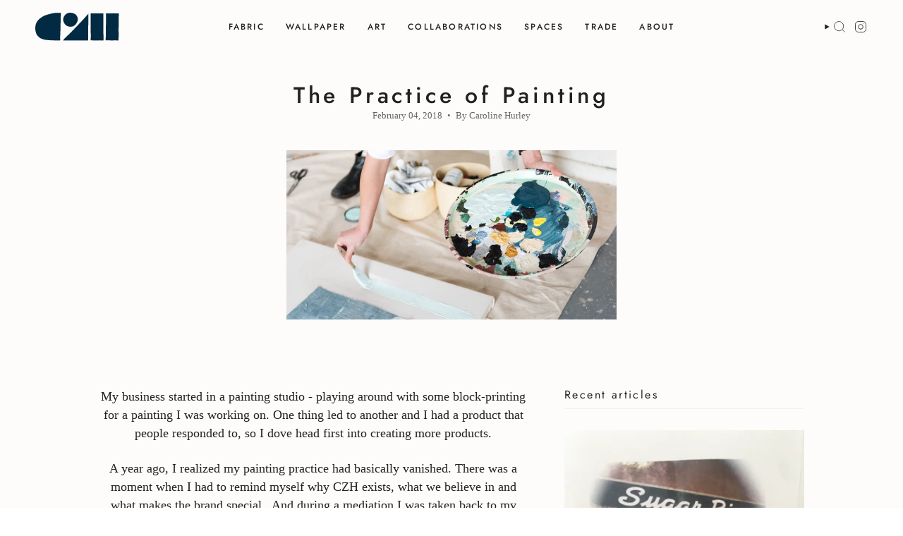

--- FILE ---
content_type: text/javascript
request_url: https://carolinezhurley.com/cdn/shop/t/37/assets/custom.js?v=165341643407325726011746478533
body_size: 364
content:
function getStyleValue(variable){const root=document.querySelector(":root");return getComputedStyle(root).getPropertyValue(variable)}function setStyleValue(variable,value){document.querySelector(":root").style.setProperty(variable,value)}function getOuterHeight(el){let $el=typeof el=="string"?document.querySelector(el):el,height=$el.clientHeight;return height+=parseInt(window.getComputedStyle($el).getPropertyValue("margin-top")),height+=parseInt(window.getComputedStyle($el).getPropertyValue("margin-bottom")),height}function scrollYY(){return window.pageYOffset?window.pageYOffset:Math.max(document.documentElement.scrollTop,document.body.scrollTop)}if(document.addEventListener("DOMContentLoaded",function(){if(document.body.classList.contains("template-index")){let navHeight=document.querySelector(".template-index .theme__header")?.clientHeight,navOffset=document.querySelector(".template-index .index-hero .video-background")?.clientHeight-navHeight;const SIZES={logoMobile:40.37,logoDesktop:40.37},SELECTORS={mastheadHero:".index-hero",mastheadLogo:".index-hero-logo svg",themeHeader:".theme__header",logoMobile:".header__mobile .logo__img--transparent",logoDesktop:".header__desktop .logo__img--transparent"},$el={mastheadHero:document.querySelector(SELECTORS.mastheadHero),mastheadLogo:document.querySelector(SELECTORS.mastheadLogo),themeHeader:document.querySelector(SELECTORS.themeHeader),logoMobile:document.querySelector(SELECTORS.logoMobile),logoDesktop:document.querySelector(SELECTORS.logoDesktop)};let themeHeaderHeight=getOuterHeight($el.themeHeader),mastheadHeroHeight=getOuterHeight($el.mastheadHero),mastheadInitialHeight=getOuterHeight($el.mastheadLogo);setStyleValue("--masthead-height",`${mastheadInitialHeight}px`),$el.mastheadLogo.style.height=mastheadInitialHeight,$el.mastheadLogo?.classList?.remove("init"),window.addEventListener("resize",function(){setStyleValue("--masthead-height",`${getOuterHeight($el.mastheadLogo)}px`),mastheadInitialHeight=getOuterHeight($el.mastheadLogo)}),document.addEventListener("scroll",function(){let currentLogoSize,currentProgress;window.innerWidth<750?(currentProgress=1-scrollYY()/(mastheadHeroHeight-(themeHeaderHeight+32)),currentLogoSize=currentProgress*mastheadInitialHeight,currentLogoSize>SIZES.logoMobile?$el.mastheadLogo.style.height=`${currentLogoSize}px`:$el.mastheadLogo.style.height=`${SIZES.logoMobile}px`,currentProgress<=0?($el.mastheadLogo.style.opacity=0,$el.logoMobile.style.opacity=1):($el.mastheadLogo.style.opacity=1,$el.logoMobile.style.opacity=0)):(currentProgress=1-scrollYY()/(mastheadHeroHeight-(themeHeaderHeight*2+40)),currentLogoSize=currentProgress*mastheadInitialHeight,console.log(currentProgress),currentLogoSize>SIZES.logoDesktop?$el.mastheadLogo.style.height=`${currentLogoSize}px`:$el.mastheadLogo.style.height=`${SIZES.logoDesktop}px`,currentProgress<=0?($el.mastheadLogo.style.opacity=0,$el.logoDesktop.style.opacity=1):($el.mastheadLogo.style.opacity=1,$el.logoDesktop.style.opacity=0))})}}),document.body.classList.contains("template-product")){const productSet=window.productSet,currentProduct=document.querySelector(".product-set-thumbs").dataset.product;if(productSet!=null&&productSet?.enable&&productSet?.products.length>0){if(productSet?.title&&productSet?.title!==""){const titleElement=document.createElement("h5");titleElement.className="section-title",titleElement.textContent=productSet.title,document.querySelector(".product-set-thumbs").prepend(titleElement)}for(let i=0;i<productSet?.products.length;i++)if(productSet?.products[i].handle!==""){const listItem=document.createElement("li");productSet?.products[i].handle===currentProduct&&(listItem.className="current");const link=document.createElement("a");link.className="product-set-product",link.href=productSet.products[i].url;const image=document.createElement("img");image.className="product-image",image.src=productSet.products[i].image,image.alt=productSet.products[i].title;const title=document.createElement("h6");title.className="product-title",title.textContent=productSet.products[i].title,link.appendChild(image),link.appendChild(title),listItem.appendChild(link),document.querySelector("ul.product-set-products").appendChild(listItem)}document.querySelector("section.product-set-thumbs").classList.remove("init")}else document.querySelector("section.product-set-thumbs").remove()}
//# sourceMappingURL=/cdn/shop/t/37/assets/custom.js.map?v=165341643407325726011746478533


--- FILE ---
content_type: image/svg+xml
request_url: https://carolinezhurley.com/cdn/shop/files/czh-logo.svg?v=1744899386&width=120
body_size: 2300
content:
<svg width="2051" height="690" viewBox="0 0 2051 690" fill="none" xmlns="http://www.w3.org/2000/svg">
<path fill-rule="evenodd" clip-rule="evenodd" d="M833.19 0.499909C889.744 -3.4415 958.166 16.0312 994.291 61.6288C1030.02 106.738 1040.91 171.418 1017.47 224.559C998.901 266.668 955.635 324.871 909.768 337.648C818.635 363.039 740.44 333.269 695.909 249.891C658.58 180.008 675.096 100.359 730.909 46.1015C760.33 17.4882 791.815 3.371 833.19 0.499909ZM571.034 3.9296C559.182 3.59757 547.338 3.26553 535.33 3.4921C494.674 4.24991 455.44 6.55069 415.58 14.6718C358.69 26.2616 299.112 45.371 244.151 64.0898C191.791 81.9218 149.198 114.293 106.26 148.012C66.7601 179.031 24.7445 238.75 12.0804 287.59C3.19758 321.84 -1.87273 370.93 0.799143 406.121C3.65071 443.57 13.7835 504.48 32.932 536.793C45.9398 558.73 80.0726 596.07 99.7288 612.851C142.119 649.031 231.463 669.684 286.284 675.133C374.073 683.851 466.994 688.301 554.994 687.281L561.518 687.234C573.432 687.168 587.244 687.094 597.963 685.203C598.666 685.078 600.221 684.316 601.424 683.547C602.182 683.062 602.807 682.574 602.994 682.242C603.182 681.887 603.557 678.625 603.893 675.254C604.205 672.101 604.487 668.855 604.541 667.812C605.049 658.469 604.573 649.121 604.096 639.773C603.924 636.422 603.752 633.07 603.627 629.719C603.463 625.414 603.377 621.109 603.463 616.801C604.401 569.043 605.541 520.621 607.541 473.082C607.76 467.992 608.096 462.863 608.432 457.734L608.455 457.488C609.096 447.613 609.737 437.73 609.502 428.09C609.041 409.019 609.276 389.406 609.737 369.957L610.08 356.691L610.448 344.18C610.729 335.004 611.026 325.828 611.338 316.652L612.151 293.156C613.916 242.59 615.674 192.031 615.448 141.551C615.369 124.43 616.963 107.652 617.534 90.621L617.729 84.2343L617.893 77.703L618.034 71.3319C618.502 49.746 618.971 28.203 622.26 6.81241C621.518 4.73038 620.002 4.41007 618.041 4.15225C614.541 3.69132 610.479 3.59366 606.213 3.65225C603.112 3.69913 599.901 3.82413 596.729 3.94913L596.448 3.96085C591.705 4.14835 587.057 4.33194 582.971 4.2421C578.987 4.15225 575.01 4.04288 571.034 3.9296ZM1715.47 16.1718L1706.22 683C1707.67 684.426 1718.31 684.465 1729.64 684.152C1733.55 684.047 1737.54 683.898 1741.27 683.75L1750.64 683.371C1753.71 683.254 1756.13 683.18 1757.49 683.199C1771.7 683.398 1785.89 684.066 1800.09 684.734H1800.16H1800.23C1808.12 685.101 1816.01 685.469 1823.9 685.758C1830.74 686.012 1837.6 686.203 1844.45 686.281C1849.56 686.34 1854.81 686.566 1860.06 686.793C1866.22 687.055 1872.39 687.32 1878.4 687.32C1891.45 687.332 1906.15 684.633 1919.33 684.191C1932.24 683.754 1945.05 684.516 1957.76 685.269H1957.83C1971.1 686.059 1984.28 686.84 1997.35 686.25C1999.42 686.16 2001.46 686.269 2003.41 686.375C2010.38 686.754 2016.1 687.062 2016.87 677.789C2017.64 668.598 2018.03 657.816 2018.31 647.254L2018.51 639.559L2018.87 626.859C2020.39 578.434 2019.91 529.887 2019.42 481.332C2018.86 425.262 2018.3 369.184 2020.84 313.269C2022.69 272.633 2021.91 232.707 2021.12 192.164V191.976V191.789V191.23L2020.87 178.41C2020.49 158.16 2020.97 138.891 2021.46 119.074L2021.56 115.461L2021.88 101.519C2022.1 90.9491 2023.33 81.9608 2023.87 71.6405C2024.53 59.0624 2025.4 34.4491 2023.87 22.621C2023.65 20.9218 2023.5 19.5898 2021.83 18.6718C2011.19 17.8593 2000.5 18.039 1989.82 18.2187C1981.98 18.3515 1974.14 18.4843 1966.31 18.2226C1944.94 17.4999 1923.86 15.0624 1902.34 15.1405C1886.72 15.1952 1871.1 15.3241 1855.49 15.453C1815.49 15.7851 1775.48 16.1132 1735.42 15.2226C1734.6 15.203 1733.42 15.0663 1732.06 14.8866L1731.1 14.7577L1731 14.746C1725.28 13.9843 1717.07 12.8944 1715.47 16.1718ZM1629.19 686.441C1625.53 686.414 1622.24 686.351 1620.13 686.312L1618.47 686.281C1611.65 686.168 1604.81 686.019 1597.95 685.871H1597.76H1597.57H1597.39L1596.75 685.859C1584.68 685.609 1572.57 685.359 1560.49 685.281C1539.85 685.156 1519.28 685.828 1498.69 686.5L1486.35 686.902L1472.59 687.293C1453.62 687.781 1434.63 687.984 1415.56 687.281C1412.99 687.187 1410.41 687.039 1407.81 686.859C1404.67 686.644 1401.53 686.379 1398.37 686.101C1388.75 685.258 1379.11 684.297 1369.67 684.203C1368.56 684.191 1366.99 684.266 1365.15 684.379L1361.54 684.625L1359.02 684.801C1356.64 684.957 1354.16 685.105 1351.85 685.187C1348.85 685.289 1346.12 685.269 1344.17 685C1343.12 684.855 1342.3 684.637 1341.81 684.32C1339.49 682.844 1340.78 671.836 1341.61 664.769V664.711C1341.86 662.566 1342.07 660.789 1342.13 659.762C1344.06 622.152 1345.56 584.43 1345.1 546.973C1344.99 538.035 1344.74 529.082 1344.41 520.117L1343.88 506.961C1343.61 500.68 1343.31 494.394 1343.02 488.109C1341.67 459.387 1340.31 430.641 1341.1 402.09C1342.73 342.891 1342.03 283.582 1341.32 224.269C1340.68 170.043 1340.04 115.812 1341.18 61.6523C1341.42 50.0898 1339.69 34.453 1341.09 23.621C1341.31 21.9101 1341.46 20.6015 1343.13 19.6601L1370.66 17.1093C1398.85 21.0038 1426.84 19.414 1454.93 17.8163C1459.91 17.5351 1464.89 17.2538 1469.87 16.9999C1474.89 16.746 1479.92 16.5233 1484.95 16.3593C1488.17 16.2538 1491.39 16.1757 1494.61 16.1327C1515.91 15.8319 1537.31 16.2851 1558.76 16.7382H1558.83C1582.71 17.2382 1606.65 17.7382 1630.54 17.2108C1630.96 17.203 1631.48 17.164 1632.08 17.1015C1632.92 17.0155 1633.92 16.8905 1635 16.7499C1641 15.9843 1649.88 14.8515 1651.49 18.1601L1651.76 685C1650.85 685.906 1645.19 686.277 1638.73 686.402C1635.59 686.461 1632.26 686.465 1629.19 686.441ZM1280.17 689.242L1287.17 26.1718L1283.58 27.1015C1277.09 34.8632 1270.48 42.6601 1263.67 50.1405C1244.28 71.4179 1225.64 93.3358 1207 115.262C1191.39 133.617 1175.78 151.976 1159.72 169.973C1111.94 223.5 1062.48 275.594 1013.06 327.644L997.307 344.242C985.83 356.344 973.088 367.391 961.791 379.652C956.752 385.117 952.026 391.109 947.284 397.121C941.987 403.844 936.666 410.59 930.862 416.652C919.869 428.133 906.416 437.461 895.823 449.551C894.026 451.601 892.33 453.812 890.674 456.082L887.901 459.965C885.166 463.824 882.424 467.684 879.369 471.062C877.369 473.273 875.182 475.332 872.916 477.316C871.19 478.828 869.416 480.297 867.651 481.766C864.619 484.281 861.596 486.789 858.83 489.48C851.604 496.516 844.494 503.687 837.416 510.891L831.229 517.207C826.573 521.957 821.924 526.711 817.244 531.437C814.416 534.293 811.58 537.137 808.729 539.965C805.823 542.848 802.901 545.715 799.963 548.562L795.401 552.934C764.284 582.48 732.002 609.453 704.463 642.82C700.213 647.965 696.237 653.348 692.26 658.726C689.026 663.105 685.791 667.48 682.416 671.73C682.229 671.969 681.987 672.25 681.698 672.562L680.862 673.453L679.994 674.348C676.416 678.039 670.971 683.664 672.877 686.312C674.401 686.965 676.057 687.242 677.776 687.34C679.401 687.43 681.073 687.359 682.737 687.289C684.502 687.211 686.26 687.133 687.94 687.25C706.643 688.594 724.221 688.203 742.877 688.293C807.705 688.598 872.432 687.953 937.096 687.309C980.33 686.875 1023.53 686.441 1066.72 686.293C1087.31 686.223 1107.81 686.535 1128.27 686.848C1146.16 687.121 1164.03 687.394 1181.91 687.41C1201.48 687.43 1221.07 687.141 1240.73 686.203L1280.17 689.242ZM2048.74 53.621L2050.81 64.1093V44.1405L2048.74 53.621Z" fill="#022A43"/>
</svg>
